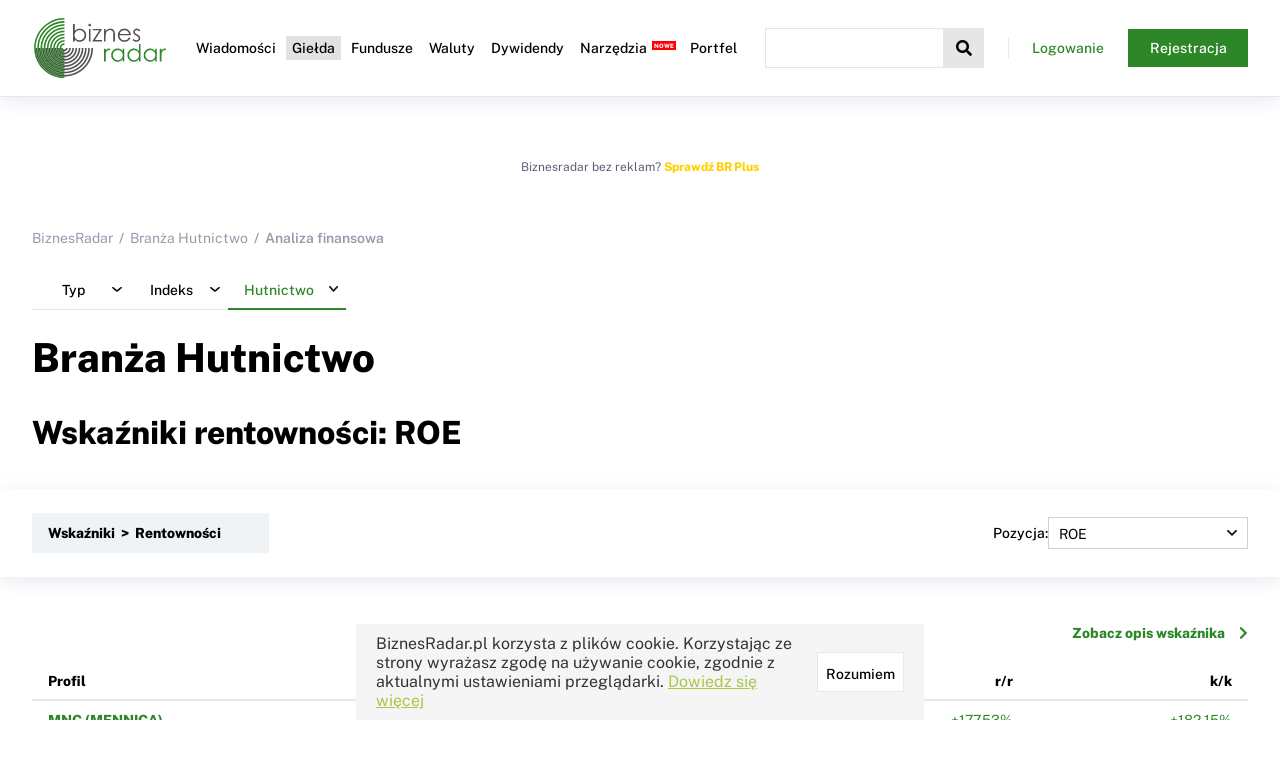

--- FILE ---
content_type: text/html; charset=UTF-8
request_url: https://www.biznesradar.pl/spolki-wskazniki-rentownosci/branza:hutnictwo
body_size: 18449
content:
<!DOCTYPE html>
<html lang="pl">



<head>
    <meta charset="utf-8">
    <meta name="viewport" content="width=device-width, initial-scale=1.0">
    <title>Branża Hutnictwo - Wskaźniki rentowności: ROE - BiznesRadar.pl</title>
        <meta name="description" content="Wskaźniki rentowności spółek GPW branży Hutnictwo. ROE">        <meta name="keywords" content="branża Hutnictwo,wskaźniki,wskaźniki rentowności,ROE">    
    <link rel="dns-prefetch" href="//adservice.google.com">
    <link rel="dns-prefetch" href="//adservice.google.pl">
    <link rel="dns-prefetch" href="//googleads.g.doubleclick.net">
    <link rel="dns-prefetch" href="//pagead2.googlesyndication.com">
    <link rel="dns-prefetch" href="//tpc.googlesyndication.com">
    <link rel="dns-prefetch" href="//www.googletagservices.com">
    <link rel="dns-prefetch" href="//connect.facebook.net">
    <link rel="dns-prefetch" href="//www.google-analytics.com">

    <link rel="preconnect" href="https://m.biznesradar.pl">

        <link rel="preload" href="/assets/fonts/gfonts/PublicSansNormalL.woff2" as="font" crossorigin="anonymous">
    <link rel="preload" href="/assets/fonts/gfonts/PublicSansNormalLExt.woff2" as="font" crossorigin="anonymous">
    <link rel="preload" href="/assets/fonts/font-awesome/fa-solid-900.woff2" as="font" crossorigin="anonymous">
    <link rel="preload" href="/assets/fonts/font-awesome/fa-brands-400.woff2" as="font" crossorigin="anonymous">
    <link rel="preload" href="/assets/fonts/font-awesome/fa-regular-400.woff2" as="font" crossorigin="anonymous">

    <link rel="icon" href="/assets/appicons/favicon.ico">
    <link rel="apple-touch-icon" sizes="57x57" href="/assets/appicons/apple-icon-57x57.png">
    <link rel="apple-touch-icon" sizes="60x60" href="/assets/appicons/apple-icon-60x60.png">
    <link rel="apple-touch-icon" sizes="72x72" href="/assets/appicons/apple-icon-72x72.png">
    <link rel="apple-touch-icon" sizes="76x76" href="/assets/appicons/apple-icon-76x76.png">
    <link rel="apple-touch-icon" sizes="114x114" href="/assets/appicons/apple-icon-114x114.png">
    <link rel="apple-touch-icon" sizes="120x120" href="/assets/appicons/apple-icon-120x120.png">
    <link rel="apple-touch-icon" sizes="144x144" href="/assets/appicons/apple-icon-144x144.png">
    <link rel="apple-touch-icon" sizes="152x152" href="/assets/appicons/apple-icon-152x152.png">
    <link rel="apple-touch-icon" sizes="180x180" href="/assets/appicons/apple-icon-180x180.png">
    <link rel="icon" type="image/png" sizes="192x192" href="/assets/appicons/android-icon-192x192.png">
    <link rel="icon" type="image/png" sizes="32x32" href="/assets/appicons/favicon-32x32.png">
    <link rel="icon" type="image/png" sizes="96x96" href="/assets/appicons/favicon-96x96.png">
    <link rel="icon" type="image/png" sizes="16x16" href="/assets/appicons/favicon-16x16.png">
    <link rel="manifest" href="/assets/appicons/manifest.json">
    <meta name="msapplication-TileColor" content="#ffffff">
    <meta name="msapplication-TileImage" content="/assets/appicons/ms-icon-144x144.png">
    <meta name="theme-color" content="#ffffff">
    
    <meta property="og:image"
        content="https://www.biznesradar.pl/assets/gfx/socials_default_img.png">
    <meta property="twitter:image"
        content="https://www.biznesradar.pl/assets/gfx/socials_default_img.png">
        <meta property="og:title" content="Branża Hutnictwo - Wskaźniki rentowności: ROE">
        <meta property="twitter:title" content="Branża Hutnictwo - Wskaźniki rentowności: ROE">
    
    
            <link rel="stylesheet" href="/assets/css/style.css?v=20251219-4" media="print" onload="this.media='all'">
            <style>
            body{font-family:'Public Sans', sans-serif;font-size:14px;color:#000;margin:0}::-moz-placeholder{color:#969BAA}::placeholder{color:#969BAA}a,a:visited,a:active{color:#000;text-decoration:none}.link,.link:visited,.link:active{color:#2D8728}.link--underline{text-decoration:underline}h1{font-weight:800;font-size:40px;line-height:48px;margin-top:0}@media (max-width: 1024px){h1{font-size:24px;line-height:32px}}h2{font-weight:800;font-size:32px;line-height:48px;margin:0 0 32px 0}@media (max-width: 1024px){h2{font-size:20px;line-height:32px;margin:0 0 16px 0}}h3{font-weight:800;font-size:28px;line-height:40px;margin-top:0}@media (max-width: 1024px){h3{font-size:18px;line-height:28px}}h4{font-weight:800;font-size:24px;line-height:36px;margin-top:0}@media (max-width: 1024px){h4{font-size:16px;line-height:24px}}h5{font-weight:800;font-size:18px;line-height:28px;margin-top:0}@media (max-width: 1024px){h5{font-size:14px;line-height:24px}}.title--big{font-weight:600;font-size:28px;line-height:40px;margin-top:0}@media (max-width: 1024px){.title--big{font-size:18px;line-height:28px}}.title--medium{font-weight:600;font-size:20px;line-height:30px;margin-top:0}@media (max-width: 1024px){.title--medium{font-size:16px;line-height:28px}}.title--small{font-weight:600;font-size:16px;line-height:24px;margin-top:0}@media (max-width: 1024px){.title--small{font-size:14px;line-height:24px}}select{font-family:'Public Sans', sans-serif;color:#000}button{color:#000}.color--black{color:#000}.color--grey{color:#969BAA}.color--greydark{color:#969BAA}.color--silver{color:#E2E8ED}.color--light{color:#F0F3F6}.color--white{color:#fff}.color--dark-blue{color:#17223E}.color--green{color:#2D8728}.color--light-green{color:rgba(45,135,40,0.1)}.color--red{color:#E0223E}.color--brplus{color:#FFD100}.background--black{background-color:#000}.background--grey{background-color:#969BAA}.background--greydark{background-color:#575C6F}.background--silver{background-color:#E2E8ED}.background--light{background-color:#F0F3F6}.background--white{background-color:#fff}.background--dark-blue{background-color:#17223E}.background--green{background-color:#2D8728}.background--light-green{background-color:rgba(45,135,40,0.1)}.background--red{background-color:#E0223E}.background--brplus{background-color:#FFD100}.background--notice{background-color:#EAF3E9}.background--hover{background-color:#FFFAE5}.hide{display:none}.show-desktop{display:block !important}.show-desktop--cell{display:table-cell !important}@media (max-width: 1024px){.show-desktop{display:none !important}}.show-mobile{display:none !important}@media (max-width: 1024px){.show-mobile{display:block !important}.show-mobile--cell{display:table-cell !important}}.overflow-scroll{overflow-x:auto;position:relative;max-width:100%}.overflow-scroll::after{transition:opacity 0.5s ease;opacity:0;content:" ";position:absolute;top:0;right:0;width:50px;height:100%;background:linear-gradient(90deg, rgba(255,255,255,0) 0%, rgba(149,149,149,0.3) 100%)}@media (min-width: 1025px){.overflow-scroll::after{display:none}}.overflow-scroll--show::after{opacity:1}.overflow-scroll--hide::after{display:none}.value--bold{font-weight:bold}.value--up{color:#2D8728}.value--down{color:#E0223E}.value--light{color:#969BAA}.value--int{white-space:nowrap}.value--date{white-space:nowrap}.value--float{white-space:nowrap}a.more{color:#2D8728;font-weight:bold;font-size:14px;display:block;margin-top:16px}a.more i{margin-left:14px}.more-c{text-align:right}@media (max-width: 639px){.more-c .button{width:100%}}.toast.toast--mod-cookie-desc{background-color:#F5F5F5;color:#333}@media (max-width: 1024px){.toast.toast--mod-cookie-desc{font-size:12px}}.push-blink{background:#FEFFD7 !important}.push-blink--up{background:#DAF2DE !important}.push-blink--down{background:#FFEDED !important}.brp-logo{background-image:url(/assets/gfx/brp.svg);background-repeat:no-repeat;background-size:cover;width:40px;height:40px;display:inline-block}.brp-logo--black{background-image:url(/assets/gfx/brp-b.svg)}.notice{padding:50px 20px;font-weight:bold;text-align:center;font-size:18px;background-color:#EAF3E9;border:1px solid #E0E0E0}.notice--mini{padding:20px;font-size:14px}.notice a,.notice a:visited,.notice a:active{color:#2D8728}dl{padding:20px 20px;background-color:#EAF3E9;border:1px solid #E0E0E0}dl dt{font-size:16px;font-weight:bold;margin:0 0 12px}dl dd{margin-left:0}dl dd img{max-width:100%}dl footer{margin-top:12px;color:#969BAA}blockquote{margin:12px 0;font-style:italic}.info-box{padding:20px;font-size:14px;background-color:#F0F3F6;border:1px solid #E0E0E0;display:flex;gap:12px}.info-box a,.info-box a:visited,.info-box a:active{color:#2D8728}.info-box .fa,.info-box .fas{color:#0080ff;font-size:18px}.indices-overview .maccordion.maccordion-quotes li .maccordion__label-content--default>div.quote{width:70px}.new:after,.premium:after,.beta:after{content:"NOWE";font-size:6px;font-weight:bold;color:#FFF;background-color:red;margin-left:3px;padding:1px 2px;position:relative;top:-5px;left:2px}.premium:after{content:"PREMIUM";background-color:#2D8728}.beta:after{content:"BETA"}h5.new:after{top:-15px;left:8px}#imgpopup{position:fixed;top:0;left:0;width:100%;height:100%;display:flex;align-items:center;justify-content:center;background-color:rgba(255,255,255,0.8);z-index:100000}#imgpopup i{position:absolute;right:32px;top:32px;font-size:48px}#imgpopup img{max-width:100%;max-height:100%}.social-icon{display:inline-block;width:40px;height:40px;border-radius:50%;background:#000;font-size:24px;display:flex;align-items:center;justify-content:center}.social-icon i{color:#FFF}.social-icon--twitter{background:#00ABF1}.social-icon--facebook{background:#39579A}.social-icon--linkedin{background:#0075AA}.breadcrumb ul{display:flex;list-style:none;padding:0;margin:0 0 24px}.breadcrumb ul li{color:#969BAA;font-weight:600}.breadcrumb ul li a{color:#969BAA;font-weight:normal}.breadcrumb li::before{content:"/";margin:0 6px}.breadcrumb li:first-child::before{content:"";margin:0}@media (max-width: 1024px){.breadcrumb{display:none}}.content-navi{padding-bottom:24px}.paid-content{background-image:url(/assets/gfx/paidcontent.png);background-repeat:no-repeat;background-size:cover;width:90px;height:18px;display:inline-block;position:relative;top:4px;opacity:0.7;margin:0 2px;cursor:pointer}.paid-content--short{width:45px}.paid-content--long{width:135px}.disclaimer{color:#969BAA;font-size:12px;margin:12px 0}.show-premium--inline,.show-hasnt-premium--inline{display:inline-block}.show-premium-1,.show-premium-2,.show-premium-3{display:none}.prem-1 .show-premium-1{display:block}.prem-1 .show-premium-1--inline{display:inline-block}.prem-2 .show-premium-2{display:block}.prem-2 .show-premium-2--inline{display:inline-block}.prem-3 .show-premium-3{display:block}.prem-3 .show-premium-3--inline{display:inline-block}.show-hasnt-premium-1,.show-hasnt-premium-2,.show-hasnt-premium-3{display:block}.show-hasnt-premium-1--inline,.show-hasnt-premium-2--inline,.show-hasnt-premium-3--inline{display:inline-block}.prem-1 .show-hasnt-premium-1{display:none}.prem-2 .show-hasnt-premium-2{display:none}.prem-3 .show-hasnt-premium-3{display:none}.premium-value{pointer-events:none;cursor:pointer}.premium-value>*{display:none}.premium-value::after{content:"";background-image:url(/assets/gfx/paidcontent.png);background-repeat:no-repeat;background-size:cover;display:inline-block;width:45px;height:18px;cursor:pointer;pointer-events:auto}.prem-1 .premium-value--1>*{display:inline-block}.prem-1 .premium-value--1::after{display:none}.prem-2 .premium-value--2>*{display:inline-block}.prem-2 .premium-value--2::after{display:none}.prem-3 .premium-value--3>*{display:inline-block}.prem-3 .premium-value--3::after{display:none}nav.full-width{position:relative;margin-bottom:48px}nav.full-width .full-width__content{padding:24px 0}nav.full-width .full-width__content::before{position:absolute;display:block;content:" ";width:100vw;height:100%;top:0;right:calc(0px - (100vw - 1290px)/2);z-index:-1;overflow-x:hidden;box-shadow:0 5px 20px 0 rgba(182,189,204,0.3)}@media (max-width: 1360px){nav.full-width .full-width__content::before{right:-32px}}@media (max-width: 1180px){nav.full-width .full-width__content::before{right:-16px}}@media (max-width: 639px){nav.full-width .full-width__content::before{display:none}}@media (max-width: 639px){nav.full-width{margin-bottom:16px}}.options{margin:24px 0;display:flex;gap:16px}.options--right{justify-content:flex-end}.indicator-icon{display:inline-block;width:16px;height:16px;border-radius:16px;background-color:#949494}.indicator-icon--buy-big{background-color:#007F46}.indicator-icon--sell-big{background-color:#FA1100}.indicator-icon--buy{background-color:#23C334}.indicator-icon--sell{background-color:#FF8412}.trendmarker-icon{display:inline-block;width:30px;height:16px}.trendmarker-icon---2{background-color:#FF0000}.trendmarker-icon---1{background-color:#FF7F7F}.trendmarker-icon--0{background-color:#FFF7D6}.trendmarker-icon--1{background-color:#7FD888}.trendmarker-icon--2{background-color:#007F0E}

.layout--standard{max-width:1275px;margin:0 auto;padding:56px 32px 48px}@media (max-width: 1180px){.layout--standard{padding:34px 16px 24px}}.layout-grid--2cols{max-width:1275px;margin:0 auto 56px;display:grid;grid-template-columns:1fr 300px;grid-gap:20px}.layout-grid--2cols .overflow-scroll{max-width:calc(100vw - 400px)}@media (max-width: 1024px){.layout-grid--2cols{display:block;margin:0 auto 24px}.layout-grid--2cols .overflow-scroll{max-width:100%}}

.content__wrapper{margin-top:96px}@media (max-width: 1180px){.content__wrapper{margin-top:72px}}header.header{position:fixed;top:0;left:0;width:100%;z-index:50000;background:#fff;border-bottom:1px solid #E2E8ED;box-shadow:0 5px 20px 0 rgba(182,189,204,0.3)}@media (min-width: 1181px){header.header.header--sticky .header__logo img{height:40px}}header.header .header__inner{max-width:1275px;margin:0 auto;display:flex;align-items:center;padding:16px 32px}header.header .header__menu-btn{display:none}header.header .header__logo{margin:0}header.header .header__logo img{display:block;height:64px;transition:height .5s ease}header.header .header__nav{z-index:2}header.header .header__nav .header__nav-close-btn{display:none}header.header .header__nav .header__nav-inner>ul{margin:0;list-style:none;display:flex;padding-left:20px;padding-right:20px}header.header .header__nav .header__nav-inner>ul>li{margin:0 2px}header.header .header__nav .header__nav-inner>ul>li>a,header.header .header__nav .header__nav-inner>ul>li>span{font-weight:500;font-size:14px;text-decoration:none;color:#000;display:inline-block;padding:4px 6px}@media (min-width: 1181px){header.header .header__nav .header__nav-inner>ul>li:hover>a,header.header .header__nav .header__nav-inner>ul>li:hover>span{background:#2D8728;color:#fff}}header.header .header__nav .header__nav-inner>ul>li.active>a,header.header .header__nav .header__nav-inner>ul>li.active>span{color:#000;background:#E2E2E2}header.header .header__nav .header__nav-inner>ul>li .nav__expand{min-width:200px;display:none;background:#fff;padding:8px 5px 5px 5px;box-shadow:5px 5px 5px 0px rgba(0,0,0,0.22)}header.header .header__nav .header__nav-inner>ul>li .nav__expand .nav__group{margin-bottom:16px}header.header .header__nav .header__nav-inner>ul>li .nav__expand .nav__label{font-weight:500;font-size:14px;border:1px solid #E2E8ED;display:block;padding:2px 8px;margin-bottom:8px}header.header .header__nav .header__nav-inner>ul>li .nav__expand ul{margin:0 0 10px 0;padding:0 10px}header.header .header__nav .header__nav-inner>ul>li .nav__expand ul li{margin:6px 0}header.header .header__nav .header__nav-inner>ul>li .nav__expand ul li a{text-decoration:none;color:#000;font-size:13px}@media (min-width: 1181px){header.header .header__nav .header__nav-inner>ul>li .nav__expand ul li a:hover{color:#2D8728;font-weight:bold}}@media (min-width: 1181px){header.header .header__nav .header__nav-inner>ul>li:hover .nav__expand{display:block;position:absolute}}header.header .header__nav .header__nav-inner>ul>li ul{margin:0;list-style:none}header.header .header__search{flex-grow:1;display:flex;position:relative;z-index:1}header.header .header__search .header__search-close-btn{display:none}header.header .header__search button{display:flex;justify-content:space-around;align-items:center;width:40px;min-width:40px;height:40px;background-color:#F0F3F6;border:none;font-size:16px;cursor:pointer}header.header .header__search input{opacity:0;width:100%;padding:0;overflow:hidden;outline:none}header.header .header__search.header__search--active .header__search-btn{background-color:#E6E6E6}header.header .header__search.header__search--active input{-webkit-appearance:textfield;margin-top:0;opacity:1;padding:10px;border-color:#E6E6E6;transition:width .5s ease}header.header .header__search.header__search--active .ac_results{display:block !important}header.header .header__search .ac_results{display:none !important;top:40px}header.header .header__profile{margin-left:24px;max-width:240px;z-index:2;display:flex}header.header .header__profile--logged{justify-content:space-between;align-items:center}header.header .header__profile--logged label{flex-grow:1;text-align:right;white-space:nowrap;overflow:hidden;text-overflow:ellipsis;background-image:url("[data-uri]");background-repeat:no-repeat;background-position:left 0 top 50%;padding-left:24px}header.header .header__profile--logged button{display:flex;justify-content:space-around;align-items:center;border:none;background:none;font-size:22px;cursor:pointer;margin-left:20px;max-width:32px}header.header .header__profile--notlogged .button{padding:12px 12px;width:120px}header.header .header__profile--notlogged .button:nth-child(1){background-image:url("[data-uri]");background-repeat:no-repeat;background-position:left 0 top 50%}@media (max-width: 1180px){header.header .header__inner{padding:16px;justify-content:space-between}header.header .header__menu-btn{display:flex;justify-content:space-around;align-items:center;width:40px;height:40px;background-color:#F0F3F6;border:none;font-size:16px;cursor:pointer;outline:none}header.header .header__nav{display:block;position:fixed;left:0;top:0;width:100%;height:100%;opacity:0;transition:opacity .5s ease;background:rgba(0,0,0,0.2);pointer-events:none}header.header .header__nav .header__nav-inner{transition:transform .5s ease;z-index:100;position:absolute;background:#fff;transform:translateX(-300px);left:0;top:0;width:75%;max-width:320px;height:100%;padding-top:120px;box-sizing:border-box}header.header .header__nav .header__nav-inner .header__nav-close-btn{display:block;border:none;background:none;font-size:22px;position:absolute;top:15px;right:10px;outline:none}header.header .header__nav .header__nav-inner>ul{display:block;overflow:auto;height:100%;padding:0}header.header .header__nav .header__nav-inner>ul>li{line-height:40px;margin:0}header.header .header__nav .header__nav-inner>ul>li>a,header.header .header__nav .header__nav-inner>ul>li>span:first-child{padding:0 24px 0 16px;font-size:18px;display:flex;justify-content:space-between;align-items:center}header.header .header__nav .header__nav-inner>ul>li>a::after,header.header .header__nav .header__nav-inner>ul>li>span:first-child::after{font-family:"Font Awesome 5 Free";font-weight:900;content:"\f105";transition:all 0.2s}header.header .header__nav .header__nav-inner>ul>li.expanded>a,header.header .header__nav .header__nav-inner>ul>li.expanded>span{background:linear-gradient(90deg, #349934 0%, #f2f2f2 100%);color:#fff}header.header .header__nav .header__nav-inner>ul>li.expanded>a::after,header.header .header__nav .header__nav-inner>ul>li.expanded>span::after{color:#2D8728;transform:rotate(90deg)}header.header .header__nav .header__nav-inner>ul>li.expanded>.nav__expand{display:block;box-shadow:none;padding:10px}header.header .header__nav .header__nav-inner>ul>li.expanded>.nav__expand ul li a{font-size:15px}header.header .header__nav .header__nav-inner>ul>li.expanded>.nav__expand .nav__group{margin-bottom:0}header.header .header__nav .header__nav-inner>ul>li.expanded>.nav__expand .nav__group .nav__label{font-size:18px;padding:0 15px;display:flex;justify-content:space-between;align-items:center}header.header .header__nav .header__nav-inner>ul>li.expanded>.nav__expand .nav__group .nav__label::after{font-family:"Font Awesome 5 Free";font-weight:900;content:"\f105";transition:all 0.2s}header.header .header__nav .header__nav-inner>ul>li.expanded>.nav__expand .nav__group ul{display:none}header.header .header__nav .header__nav-inner>ul>li.expanded>.nav__expand .nav__group.expanded .nav__label{color:#2D8728}header.header .header__nav .header__nav-inner>ul>li.expanded>.nav__expand .nav__group.expanded .nav__label::after{color:#2D8728;transform:rotate(90deg)}header.header .header__nav .header__nav-inner>ul>li.expanded>.nav__expand .nav__group.expanded ul{display:block}header.header .header__nav .header__nav-inner>ul>li.expanded>.nav__expand .nav__group.expanded ul li{padding-left:8px}header.header .header__nav .header__nav-inner>ul>li.no-expand>a::after,header.header .header__nav .header__nav-inner>ul>li.no-expand>span::after{display:none}header.header .header__nav .header__nav-inner>ul>li:last-child{margin-bottom:20px}header.header .header__profile{display:none}header.header .header__logo img{height:40px}header.header .header__search{flex-grow:0}header.header .header__search input{width:1px}header.header--search-mode{position:fixed;width:100%;height:100%;padding-top:40px}header.header--search-mode .header__inner{display:block}header.header--search-mode .header__menu-btn,header.header--search-mode .header__logo{display:none}header.header--search-mode .header__search{width:100%}header.header--search-mode .header__search .header__search-close-btn{font-size:22px;display:block;position:fixed;top:10px;right:10px;background:none}header.header--search-mode .header__search--active input{width:100%}header.header--menu-mode .header__nav{opacity:1;pointer-events:auto}header.header--menu-mode .header__nav .header__nav-inner{transform:translateX(0)}@-webkit-keyframes fadeIn{0%{opacity:0}100%{opacity:1}}@keyframes fadeIn{0%{opacity:0}100%{opacity:1}}header.header--menu-mode .header__profile{display:flex;position:fixed;margin:0;left:0;top:60px;max-width:320px;width:75%;padding:0 16px;box-sizing:border-box;-webkit-animation:fadeIn 1s ease-in;animation:fadeIn 1s ease-in;border-bottom:1px solid #E2E8ED;padding-bottom:16px}header.header--menu-mode .header__profile--logged label{background:none;text-align:left;padding-left:0}header.header--menu-mode .header__profile--notlogged{justify-content:space-between}header.header--menu-mode .header__profile--notlogged .button:nth-child(1){background:none}.search-mode .ac_results{max-height:calc(100vh - 140px)}.search-mode .ac_results ul{max-height:calc(100vh - 140px) !important}.menu-mode{overflow:hidden;max-width:100%}}
        </style>
    
    <script src="/user-data/"></script>
    <script>
        var serviceRootDomain = 'biznesradar.pl';
        "use strict";function _typeof(t){return(_typeof="function"==typeof Symbol&&"symbol"==typeof Symbol.iterator?function(t){return typeof t}:function(t){return t&&"function"==typeof Symbol&&t.constructor===Symbol&&t!==Symbol.prototype?"symbol":typeof t})(t)}var runtime=function(t){var e=Object.prototype,r=e.hasOwnProperty,n=Object.defineProperty||function(t,e,r){t[e]=r.value},o="function"==typeof Symbol?Symbol:{},i=o.iterator||"@@iterator",a=o.asyncIterator||"@@asyncIterator",c=o.toStringTag||"@@toStringTag";function u(t,e,r){return Object.defineProperty(t,e,{value:r,enumerable:!0,configurable:!0,writable:!0}),t[e]}try{u({},"")}catch(t){u=function(t,e,r){return t[e]=r}}function f(t,e,r,o){var i=e&&e.prototype instanceof s?e:s,a=Object.create(i.prototype),c=new j(o||[]);return n(a,"_invoke",{value:L(t,r,c)}),a}function l(t,e,r){try{return{type:"normal",arg:t.call(e,r)}}catch(t){return{type:"throw",arg:t}}}t.wrap=f;var h={};function s(){}function p(){}function y(){}var d={};u(d,i,(function(){return this}));var v=Object.getPrototypeOf,g=v&&v(v(O([])));g&&g!==e&&r.call(g,i)&&(d=g);var m=y.prototype=s.prototype=Object.create(d);function w(t){["next","throw","return"].forEach((function(e){u(t,e,(function(t){return this._invoke(e,t)}))}))}function b(t,e){var o;n(this,"_invoke",{value:function(n,i){function a(){return new e((function(o,a){!function n(o,i,a,c){var u=l(t[o],t,i);if("throw"!==u.type){var f=u.arg,h=f.value;return h&&"object"===_typeof(h)&&r.call(h,"__await")?e.resolve(h.__await).then((function(t){n("next",t,a,c)}),(function(t){n("throw",t,a,c)})):e.resolve(h).then((function(t){f.value=t,a(f)}),(function(t){return n("throw",t,a,c)}))}c(u.arg)}(n,i,o,a)}))}return o=o?o.then(a,a):a()}})}function L(t,e,r){var n="suspendedStart";return function(o,i){if("executing"===n)throw new Error("Generator is already running");if("completed"===n){if("throw"===o)throw i;return{value:void 0,done:!0}}for(r.method=o,r.arg=i;;){var a=r.delegate;if(a){var c=x(a,r);if(c){if(c===h)continue;return c}}if("next"===r.method)r.sent=r._sent=r.arg;else if("throw"===r.method){if("suspendedStart"===n)throw n="completed",r.arg;r.dispatchException(r.arg)}else"return"===r.method&&r.abrupt("return",r.arg);n="executing";var u=l(t,e,r);if("normal"===u.type){if(n=r.done?"completed":"suspendedYield",u.arg===h)continue;return{value:u.arg,done:r.done}}"throw"===u.type&&(n="completed",r.method="throw",r.arg=u.arg)}}}function x(t,e){var r=e.method,n=t.iterator[r];if(void 0===n)return e.delegate=null,"throw"===r&&t.iterator.return&&(e.method="return",e.arg=void 0,x(t,e),"throw"===e.method)?h:("return"!==r&&(e.method="throw",e.arg=new TypeError("The iterator does not provide a '"+r+"' method")),h);var o=l(n,t.iterator,e.arg);if("throw"===o.type)return e.method="throw",e.arg=o.arg,e.delegate=null,h;var i=o.arg;return i?i.done?(e[t.resultName]=i.value,e.next=t.nextLoc,"return"!==e.method&&(e.method="next",e.arg=void 0),e.delegate=null,h):i:(e.method="throw",e.arg=new TypeError("iterator result is not an object"),e.delegate=null,h)}function E(t){var e={tryLoc:t[0]};1 in t&&(e.catchLoc=t[1]),2 in t&&(e.finallyLoc=t[2],e.afterLoc=t[3]),this.tryEntries.push(e)}function _(t){var e=t.completion||{};e.type="normal",delete e.arg,t.completion=e}function j(t){this.tryEntries=[{tryLoc:"root"}],t.forEach(E,this),this.reset(!0)}function O(t){if(null!=t){var e=t[i];if(e)return e.call(t);if("function"==typeof t.next)return t;if(!isNaN(t.length)){var n=-1,o=function e(){for(;++n<t.length;)if(r.call(t,n))return e.value=t[n],e.done=!1,e;return e.value=void 0,e.done=!0,e};return o.next=o}}throw new TypeError(_typeof(t)+" is not iterable")}return p.prototype=y,n(m,"constructor",{value:y,configurable:!0}),n(y,"constructor",{value:p,configurable:!0}),p.displayName=u(y,c,"GeneratorFunction"),t.isGeneratorFunction=function(t){var e="function"==typeof t&&t.constructor;return!!e&&(e===p||"GeneratorFunction"===(e.displayName||e.name))},t.mark=function(t){return Object.setPrototypeOf?Object.setPrototypeOf(t,y):(t.__proto__=y,u(t,c,"GeneratorFunction")),t.prototype=Object.create(m),t},t.awrap=function(t){return{__await:t}},w(b.prototype),u(b.prototype,a,(function(){return this})),t.AsyncIterator=b,t.async=function(e,r,n,o,i){void 0===i&&(i=Promise);var a=new b(f(e,r,n,o),i);return t.isGeneratorFunction(r)?a:a.next().then((function(t){return t.done?t.value:a.next()}))},w(m),u(m,c,"Generator"),u(m,i,(function(){return this})),u(m,"toString",(function(){return"[object Generator]"})),t.keys=function(t){var e=Object(t),r=[];for(var n in e)r.push(n);return r.reverse(),function t(){for(;r.length;){var n=r.pop();if(n in e)return t.value=n,t.done=!1,t}return t.done=!0,t}},t.values=O,j.prototype={constructor:j,reset:function(t){if(this.prev=0,this.next=0,this.sent=this._sent=void 0,this.done=!1,this.delegate=null,this.method="next",this.arg=void 0,this.tryEntries.forEach(_),!t)for(var e in this)"t"===e.charAt(0)&&r.call(this,e)&&!isNaN(+e.slice(1))&&(this[e]=void 0)},stop:function(){this.done=!0;var t=this.tryEntries[0].completion;if("throw"===t.type)throw t.arg;return this.rval},dispatchException:function(t){if(this.done)throw t;var e=this;function n(r,n){return a.type="throw",a.arg=t,e.next=r,n&&(e.method="next",e.arg=void 0),!!n}for(var o=this.tryEntries.length-1;o>=0;--o){var i=this.tryEntries[o],a=i.completion;if("root"===i.tryLoc)return n("end");if(i.tryLoc<=this.prev){var c=r.call(i,"catchLoc"),u=r.call(i,"finallyLoc");if(c&&u){if(this.prev<i.catchLoc)return n(i.catchLoc,!0);if(this.prev<i.finallyLoc)return n(i.finallyLoc)}else if(c){if(this.prev<i.catchLoc)return n(i.catchLoc,!0)}else{if(!u)throw new Error("try statement without catch or finally");if(this.prev<i.finallyLoc)return n(i.finallyLoc)}}}},abrupt:function(t,e){for(var n=this.tryEntries.length-1;n>=0;--n){var o=this.tryEntries[n];if(o.tryLoc<=this.prev&&r.call(o,"finallyLoc")&&this.prev<o.finallyLoc){var i=o;break}}i&&("break"===t||"continue"===t)&&i.tryLoc<=e&&e<=i.finallyLoc&&(i=null);var a=i?i.completion:{};return a.type=t,a.arg=e,i?(this.method="next",this.next=i.finallyLoc,h):this.complete(a)},complete:function(t,e){if("throw"===t.type)throw t.arg;return"break"===t.type||"continue"===t.type?this.next=t.arg:"return"===t.type?(this.rval=this.arg=t.arg,this.method="return",this.next="end"):"normal"===t.type&&e&&(this.next=e),h},finish:function(t){for(var e=this.tryEntries.length-1;e>=0;--e){var r=this.tryEntries[e];if(r.finallyLoc===t)return this.complete(r.completion,r.afterLoc),_(r),h}},catch:function(t){for(var e=this.tryEntries.length-1;e>=0;--e){var r=this.tryEntries[e];if(r.tryLoc===t){var n=r.completion;if("throw"===n.type){var o=n.arg;_(r)}return o}}throw new Error("illegal catch attempt")},delegateYield:function(t,e,r){return this.delegate={iterator:O(t),resultName:e,nextLoc:r},"next"===this.method&&(this.arg=void 0),h}},t}("object"===("undefined"==typeof module?"undefined":_typeof(module))?module.exports:{});try{regeneratorRuntime=runtime}catch(t){"object"===("undefined"==typeof globalThis?"undefined":_typeof(globalThis))?globalThis.regeneratorRuntime=runtime:Function("r","regeneratorRuntime = r")(runtime)}
"use strict";function _createForOfIteratorHelper(t,r){var e="undefined"!=typeof Symbol&&t[Symbol.iterator]||t["@@iterator"];if(!e){if(Array.isArray(t)||(e=_unsupportedIterableToArray(t))||r&&t&&"number"==typeof t.length){e&&(t=e);var n=0,o=function(){};return{s:o,n:function(){return n>=t.length?{done:!0}:{done:!1,value:t[n++]}},e:function(t){throw t},f:o}}throw new TypeError("Invalid attempt to iterate non-iterable instance.\nIn order to be iterable, non-array objects must have a [Symbol.iterator]() method.")}var c,a=!0,u=!1;return{s:function(){e=e.call(t)},n:function(){var t=e.next();return a=t.done,t},e:function(t){u=!0,c=t},f:function(){try{a||null==e.return||e.return()}finally{if(u)throw c}}}}function _unsupportedIterableToArray(t,r){if(t){if("string"==typeof t)return _arrayLikeToArray(t,r);var e=Object.prototype.toString.call(t).slice(8,-1);return"Object"===e&&t.constructor&&(e=t.constructor.name),"Map"===e||"Set"===e?Array.from(t):"Arguments"===e||/^(?:Ui|I)nt(?:8|16|32)(?:Clamped)?Array$/.test(e)?_arrayLikeToArray(t,r):void 0}}function _arrayLikeToArray(t,r){(null==r||r>t.length)&&(r=t.length);for(var e=0,n=new Array(r);e<r;e++)n[e]=t[e];return n}var initFunctions={checkProductAccess:function(t){var r=Array.isArray(t)?t:[t];if(account.products){var e,n=_createForOfIteratorHelper(r);try{for(n.s();!(e=n.n()).done;){var o=e.value;for(var c in account.products)if(account.products[c].product.OID==o&&account.products[c].access)for(var a in account.products[c].access)if(account.products[c].access[a].Active)return!0}}catch(t){n.e(t)}finally{n.f()}}return!1},bodyWrapperOpen:function(){var t=[];"undefined"!=typeof account&&(account.oid&&t.push("logged"),this.checkProductAccess(1)&&t.push("prem-1"),this.checkProductAccess(2)&&(t.push("prem-2"),t.push("adf")),this.checkProductAccess(3)&&(t.push("prem-3"),t.push("adf")),account.wallets&&account.wallets.length>1&&t.push("hw")),document.write('<div id="main-props" class="'+t.join(" ")+'">')},bodyWrapperClose:function(){document.write("</div>")}};initFunctions.checkProductAccess([2,3])&&(window.DAD=!0),document.addEventListener("DOMContentLoaded",(function(t){initFunctions.checkProductAccess([1,2,3])||fetch(new Request("https://pagead2.googlesyndication.com/pagead/js/adsbygoogle.js",{method:"HEAD",mode:"no-cors"})).catch((function(t){document.getElementById("main-props").classList.add("adb")}))}));    </script>

    <script>
	if(!window.DAD){
		var gdfp_async = true;
			var _dfp_sd = "";
		_dfp_sd += "googletag.defineSlot('/60562554/New_BiznesRadar.pl_300x250', [[970,250],[750,300],[750,200],[750,100],[728,90],[468,60],[300,250],[320,50],[320,100]], 'div-gpt-ad-3814966265-0').defineSizeMapping(googletag.sizeMapping().addSize([1024,0], [[970,250],[750,300],[750,200],[750,100],[728,90],[468,60]]).addSize([768,0], [[750,300],[750,200],[750,100],[728,90],[468,60]]).addSize([320,0], [[300,250],[320,50],[320,100]]).addSize([0,0], [[300,250],[320,50],[320,100]]).build()).setTargeting('br_channel', 'PROFILE').setTargeting('br_source', 'BDM').addService(googletag.pubads());\r\n";
		_dfp_sd += "googletag.defineSlot('/60562554/BR_glowna_billboard2', [[970,250],[750,300],[750,200],[750,100],[728,90],[468,60],[300,250],[320,50],[320,100]], 'div-gpt-ad-1952944380-1').defineSizeMapping(googletag.sizeMapping().addSize([1024,0], [[970,250],[750,300],[750,200],[750,100],[728,90],[468,60]]).addSize([768,0], [[750,300],[750,200],[750,100],[728,90],[468,60]]).addSize([320,0], [[300,250],[320,50],[320,100]]).addSize([0,0], [[300,250],[320,50],[320,100]]).build()).setTargeting('br_channel', 'PROFILE').setTargeting('br_source', 'BDM').addService(googletag.pubads());\r\n";
		if(gdfp_async){
			var _dfp_h = ""
				+"<sc" + "ript>\r\n"
				+"var googletag = googletag || {};\r\n"
				+"googletag.cmd = googletag.cmd || [];\r\n"
				+"(function() {\r\n"
				+"var gads = document.createElement('script');\r\n"
				+"gads.async = true;\r\n"
				+"gads.type = 'text/javascript';\r\n"
				+"var useSSL = 'https:' == document.location.protocol;\r\n"
				+"gads.src = (useSSL ? 'https:' : 'http:') +\r\n"
				+"'//www.googletagservices.com/tag/js/gpt.js';\r\n"
				+"var node = document.getElementsByTagName('script')[0];\r\n"
				+"node.parentNode.insertBefore(gads, node);\r\n"
				+"})();\r\n"
				+"</scr" + "ipt>\r\n"
				+"<scr" + "ipt type=\"text/javascript\">\r\n"
				+"googletag.cmd.push(function() {\r\n"
				+ _dfp_sd
				+"googletag.pubads().enableSingleRequest();\r\n"
				+"googletag.pubads().collapseEmptyDivs();\r\n"
				+"googletag.enableServices();\r\n"
				+"})\r\n"
				+"</scr" + "ipt>";
			document.write(_dfp_h);
		} else {
			var _dfp_h = ""
				+"<scr" + "ipt type=\"text/javascript\">\r\n"
				+"(function() {\r\n"
				+"var useSSL = 'https:' == document.location.protocol;\r\n"
				+"var src = (useSSL ? 'https:' : 'http:') +\r\n"
				+"'//www.googletagservices.com/tag/js/gpt.js';\r\n"
				+"document.write('<scr' + 'ipt src=\"' + src + '\"></scr' + 'ipt>');\r\n"
				+"})();\r\n"
				+"</scr" + "ipt>";
			document.write(_dfp_h);
		}
	}
	else{
		googletag = undefinedgoogletag = {display: function(){},pubads: function(){return {enableSyncRendering: function(){},enableSingleRequest: function(){}}}, enableServices: function(){}}; 
	}
</script>

    
    <script>
        function _gu(){
        if (typeof account != 'undefined' && account.oid) return account.oid;
        var _c = document.cookie.match(RegExp('(?:^|;\\s*)_ga=([^;]*)'));
        if (_c) return "GA_" + _c[1].split('.')[2] || "";
        return "";
        }
        dataLayer = [{
        'dimension1': (typeof account != 'undefined' && account.oid ? 'YES' : 'NO'),
        'dimension3': (typeof _advertising != 'undefined' ? 'NO' : 'YES'),
        'dimension5': 'YES',
                        'UserLogged': (typeof account != 'undefined' && account.oid ? 'Yes' : 'No'),
        'Authentication': (typeof account != 'undefined' && account.oid ? (account.service == 'SE' ? 'standard' :
            'social') : ''),
        'User': '' + _gu(),
        'PageType': 'other',
'PremiumContent': 'No',
'PageSubCategory': 'ND',
'PageCategory': 'Giełda',

        }];
    </script>
    <!-- Google Tag Manager -->
<script>(function(w,d,s,l,i){w[l]=w[l]||[];w[l].push({'gtm.start': new Date().getTime(),event:'gtm.js'});var f=d.getElementsByTagName(s)[0], j=d.createElement(s),dl=l!='dataLayer'?'&l='+l:'';j.async=true;j.src='https://www.googletagmanager.com/gtm.js?id='+i+dl;f.parentNode.insertBefore(j,f);})(window,document,'script','dataLayer','GTM-MJF7SFF');</script>
<!-- End Google Tag Manager -->    <script>
                if(!window.DAD){
        document.write('<scr' +
            'ipt async src="//cmp.optad360.io/items/cca73bed-93b4-4906-a585-809b066e5798.min.js"></scr' + 'ipt>');
        }
    </script>
</head>

<body class="page-spolki-wskazniki-rentownosci"><script>
	if(!gdfp_async){
		var _dfp_h = ""
			+"<scr" + "ipt>\r\n"
			+ _dfp_sd
			+"googletag.pubads().enableSyncRendering();\r\n"
			+"googletag.pubads().enableSingleRequest();\r\n"
			+"googletag.enableServices();\r\n"
			+"</scr" + "ipt>";
		document.write(_dfp_h);
	}
</script>

    <script>
                if(!window.DAD){
        document.write('<scr' +
            'ipt async src="//get.optad360.io/sf/43fa4186-41d3-11e8-a7ed-06048607e8f8/plugin.min.js"></scr' + 'ipt>'
        );
        }
    </script>

    <script>
        initFunctions.bodyWrapperOpen();
    </script>

            <header class="header js-header">

    <div class="header__inner">

        <button class="button--icon-only header__menu-btn js-header__menu-btn" title="Menu"><i class="fas fa-bars"></i></button>

                    <div class="header__logo"><a href="/"><img src="/assets/gfx/logo.svg" alt="BiznesRadar.pl"></a></div>
        
        <nav class="header__nav js-header__nav">
            <div class="header__nav-inner js-header__nav-inner">
                <button class="header__nav-close-btn js-header__nav-close-btn" title="Znajdź instrument"><i class="fas fa-times"></i></button>
                <ul>
                    <li itemtype="http://schema.org/SiteNavigationElement" itemscope="" class="">
                        <a href="/artykuly/">Wiadomości</a>
                        <div class="nav__expand">
                            <ul>
                                <li itemprop="name"><a itemprop="url" href="/komentarze-gieldowe/">Komentarze giełdowe</a></li>
                                <li itemprop="name"><a itemprop="url" href="/news-archive/2,1">Komunikaty ESPI/EBI</a></li>
                                <li itemprop="name"><a itemprop="url" href="/artykuly/">Najważniejsze wiadomości</a></li>
                            </ul>
                        </div>
                    </li>
                    
                    <li itemtype="http://schema.org/SiteNavigationElement" itemscope="" class=" active">
                        <a href="/gielda/akcje_gpw">Giełda</a>
                        <div class="nav__expand">
                            <div class="nav__group js-nav__group">
                                <span class="nav__label"><span>GPW</span></span>
                                <ul>
                                    <li itemprop="name"><a itemprop="url" href="/gielda/akcje_gpw" title="Notowania akcji GPW">Akcje GPW</a></li>
                                    <li itemprop="name"><a itemprop="url" href="/gielda/newconnect" title="Notowania akcji NewConnect">Akcje NewConnect</a></li>
                                    <li itemprop="name"><a itemprop="url" href="/gielda/akcje_globalconnect" title="Notowania akcji GlobalConnect">Akcje GlobalConnect</a></li>
                                    <li itemprop="name"><a itemprop="url" href="/gielda/certyfikaty_inwestycyjne" title="Notowania certyfikatów inwestycyjnych">Certyfikaty inwestycyjne</a></li>
                                    <li itemprop="name"><a itemprop="url" href="/gielda/etf" title="Notowania ETF GPW">ETF</a></li>
                                    <li itemprop="name"><a itemprop="url" href="/gielda/indeksy" title="Notowania indeksów GPW">Indeksy</a></li>
                                    <li itemprop="name"><a itemprop="url" href="/gielda/pochodne_kontrakty" title="Notowania kontraktów terminowych GPW">Kontrakty terminowe</a></li>
                                    <li itemprop="name"><a itemprop="url" href="/gielda/obligacje" title="Notowania obligacji rynku Catalyst GPW">Obligacje</a></li>
                                    <li itemprop="name"><a itemprop="url" href="/gielda/pochodne_opcje" title="Notowania kontraktów opcyjnych GPW">Opcje</a></li>
                                    <li itemprop="name"><a itemprop="url" href="/gielda/strukturyzowane" title="Notowania produktów strukturyzowanych">Strukturyzowane</a></li>
                                    <li itemprop="name"><a itemprop="url" href="/gielda/warranty" title="Notowania warratnów GPW">Warranty</a></li>
                                </ul>
                            </div>
                            <div class="nav__group js-nav__group">
                                <span class="nav__label"><span>Komponenty</span></span>
                                <ul>
                                    <li itemprop="name"><a itemprop="url" href="/gielda/indeks:mWIG40" title="Notowania spółek z indeksu mWIG40">mWIG40</a></li>
                                    <li itemprop="name"><a itemprop="url" href="/gielda/indeks:sWIG80" title="Notowania spółek z indeksu sWIG80">sWIG80</a></li>
                                    <li itemprop="name"><a itemprop="url" href="/gielda/indeks:WIG20" title="Notowania spółek z indeksu WIG20">WIG20</a></li>
                                    <li itemprop="name"><a itemprop="url" href="/gielda/indeks:WIG30" title="Notowania spółek z indeksu WIG30">WIG30</a></li>
                                </ul>
                            </div>
                            <div class="nav__group js-nav__group">
                                <span class="nav__label"><span>Świat</span></span>
                                <ul>
                                    <li itemprop="name"><a itemprop="url" href="/gielda/indeksy_swiatowe" title="Notowania indeksów zagranicznych">Indeksy światowe</a></li>
                                    <li itemprop="name"><a itemprop="url" href="/gielda/towary" title="Notowania kontaktów terminowych na towary i surowce">Towary</a></li>
                                    <li itemprop="name"><a itemprop="url" href="/gielda/akcje_zagraniczne" title="Notowania akcji zagranicznych">Akcje zagraniczne</a></li>
                                </ul>
                            </div>
                        </div>
                    </li>
                    
                    <li itemtype="http://schema.org/SiteNavigationElement" itemscope="" class="">
                        <a href="/fundusze/krajowe-akcji" title="Fundusze inwestycyjne">Fundusze</a>
                        <div class="nav__expand nav__expand--force">
                            <div class="nav__group js-nav__group">
                                <span class="nav__label"><span>TFI</span></span>
                                <ul>
                                    <li itemprop="name"><a itemprop="url" href="/fundusze/krajowe-akcji" title="Fundusze inwestycyjne krajowe Akcji polskich">Akcji polskich</a></li>
                                    <li itemprop="name"><a itemprop="url" href="/fundusze/krajowe-akcji-rynkow-zagranicznych" title="Fundusze inwestycyjne krajowe Akcji rynków zagranicznych">Akcji rynków zagranicznych</a></li>   
                                    <li itemprop="name"><a itemprop="url" href="/fundusze/krajowe-rynku-pienieznego" title="Fundusze inwestycyjne krajowe Gotówkowe i pieniężne">Gotówkowe i pieniężne</a></li>
                                    <li itemprop="name"><a itemprop="url" href="/fundusze/krajowe-inne" title="Fundusze inwestycyjne krajowe Inne">Inne</a></li>
                                                                        <li itemprop="name"><a itemprop="url" href="/fundusze/krajowe-papierow-dluznych" title="Fundusze inwestycyjne krajowe Papierów dłużnych">Papierów dłużnych</a></li>
                                    <li itemprop="name"><a itemprop="url" href="/fundusze/ppk" title="Fundusze inwestycyjne krajowe PPK zdefiniowanej daty">PPK zdefiniowanej daty</a></li>   
                                    <li itemprop="name"><a itemprop="url" href="/fundusze/krajowe-stabilnego-wzrostu" title="Fundusze inwestycyjne krajowe Stabilnego wzrostu">Stabilnego wzrostu</a></li>
                                    <li itemprop="name"><a itemprop="url" href="/fundusze/krajowe-zrownowazone" title="Fundusze inwestycyjne krajowe Zrównoważone">Zrównoważone</a></li>
                                                                    </ul>
                            </div>
                            <div class="nav__group js-nav__group">
                                <span class="nav__label"><span>Zagraniczne</span></span>
                                <ul>
                                    <li itemprop="name"><a itemprop="url" href="/fundusze/zagraniczne-akcji" title="Fundusze inwestycyjne zagraniczne Akcji">Akcji</a></li>
                                    <li itemprop="name"><a itemprop="url" href="/fundusze/zagraniczne-inne" title="Fundusze inwestycyjne zagraniczne Inne">Inne</a></li>
                                    <li itemprop="name"><a itemprop="url" href="/fundusze/zagraniczne-mieszane" title="Fundusze inwestycyjne zagraniczne Mieszane">Mieszane</a></li>
                                    <li itemprop="name"><a itemprop="url" href="/fundusze/zagraniczne-ochrony-kapitalu" title="Fundusze inwestycyjne zagraniczne Ochrony kapitału">Ochrony kapitału</a></li>
                                    <li itemprop="name"><a itemprop="url" href="/fundusze/zagraniczne-papierow-dluznych" title="Fundusze inwestycyjne zagraniczne Papierów dłużnych">Papierów dłużnych</a></li>
                                    <li itemprop="name"><a itemprop="url" href="/fundusze/zagraniczne-rynku-pienieznego" title="Fundusze inwestycyjne zagraniczne Rynku pieniężnego">Rynku pieniężnego</a></li>
                                                                    </ul>
                            </div>
                            <div class="nav__group js-nav__group">
                                <span class="nav__label"><span>OFE</span></span>
                                <ul>
                                    <li itemprop="name"><a itemprop="url" href="/fundusze/ofe" title="Otwarte Fundusze Emerytalne">OFE</a></li>
                                </ul>
                            </div>
                        </div>
                    </li>

                    <li itemtype="http://schema.org/SiteNavigationElement" itemscope="" class="">
                        <a href="/waluty/forex" title="Notowania walut">Waluty</a>
                        <div class="nav__expand">
                            <ul>
                                <li itemprop="name"><a itemprop="url" href="/waluty/forex" title="Notowania FOREX">FOREX</a></li>
                                <li itemprop="name"><a itemprop="url" href="/waluty/bitcoin" title="Notowania kryptowalut">Kryptowaluty</a></li>
                                <li itemprop="name"><a itemprop="url" href="/waluty/nbp" title="Kursy walut NBP">NBP</a></li>
                                <li itemprop="name"><a itemprop="url" href="/stopy-procentowe/" title="Stopy procentowe NBP">Stopy procentowe</a></li>
                            </ul>
                        </div>
                    </li>

                    <li itemtype="http://schema.org/SiteNavigationElement" itemscope="" class="no-expand" >
                        <a itemprop="url" href="/dywidendy/" title="Dywidendy">Dywidendy</a>
                    </li>

                    <li itemtype="http://schema.org/SiteNavigationElement" itemscope="" class="">
                        <span><span class="new">Narzędzia</span></span>
                        <div class="nav__expand">
                            <div class="nav__group js-nav__group">
                                <span class="nav__label"><span>Akcje</span></span>
                                <ul>
                                    <li itemprop="name"><a itemprop="url" href="/dynamika-obrotow/" title="Dynamika obrotów akcji GPW i NewConnect">Dynamika obrotów GPW</a></li>
                                    <li itemprop="name"><a itemprop="url" href="/formacje-swiecowe/" title="Formacje świecowe">Formacje świecowe</a></li>
                                    <li itemprop="name" class="new"><a itemprop="url" href="/kalendarium/" title="Kalendarium">Kalendarium</a></li>
                                    <li itemprop="name"><a itemprop="url" href="/minmax/" title="Nowe maksima/minima">Nowe maksima/minima</a></li>
                                    <li itemprop="name" class="new"><a itemprop="url" href="/portfele-tfi/" title="Portfele TFI">Portfele TFI</a></li>
                                    <li itemprop="name"><a itemprop="url" href="/symbols-rank/" title="Ranking popularności spółek">Ranking popularności spółek</a></li>
                                    <li itemprop="name"><a itemprop="url" href="/rekomendacje/" title="Rekomendacje giełdowe">Rekomendacje</a></li>
                                    <li itemprop="name"><a itemprop="url" href="/skaner-akcji/" title="Skaner akcji GPW">Skaner akcji GPW</a></li>
                                    <li itemprop="name"><a itemprop="url" href="/statystyka-sesji/" title="Statystyka sesji GPW">Statystyka sesji GPW</a></li>
                                                                        <li itemprop="name"><a itemprop="url" href="/branze/" title="Stopy zwrotu z podziełem na branże">Stopy zwrotu z podziełem na branże</a></li>
                                    <li itemprop="name"><a itemprop="url" href="/sygnaly-analizy-technicznej/" title="Sygnały analizy technicznej">Sygnały analizy technicznej</a></li>
                                    <li itemprop="name"><a itemprop="url" href="/trendy/" title="Trendy">Trendy</a></li>
                                    <li itemprop="name" class="new"><a itemprop="url" href="/transakcje-insiderow/" title="Transakcje insiderów">Transakcje insiderów</a></li>
                                    <li itemprop="name" class="new"><a itemprop="url" href="/transakcje-pakietowe/" title="Transakcje pakietowe">Transakcje pakietowe</a></li>
                                </ul>
                            </div>
                            <div class="nav__group js-nav__group">
                                <span class="nav__label"><span>Fundusze</span></span>
                                <ul>
                                    <li itemprop="name"><a itemprop="url" href="/symbols-rank/funds" title="Ranking popularności funduszy">Ranking popularności funduszy</a></li>
                                </ul>
                            </div>
                            <div class="nav__group js-nav__group">
                                <span class="nav__label"><span>Inne</span></span>
                                <ul>
                                    <li itemprop="name"><a itemprop="url" href="/wskazniki-makroekonomiczne/" title="Wskaźniki makroekonomiczne">Dane makro</a></li>
                                    <li itemprop="name"><a itemprop="url" href="/trendomierz/" title="Trendomierz" onclick="return Account.loginRequired()">Trendomierz</a></li>
                                </ul>
                            </div>
                        </div>
                    </li>

                    <li itemtype="http://schema.org/SiteNavigationElement" itemscope="" class="">
                        <a href="/portfele/">Portfel</a>
                        <div class="nav__expand">
                            <ul>
                                <li itemprop="name"><a itemprop="url" href="/alerts/" title="Alerty" onclick="return Account.loginRequired()">Alerty</a></li>
                                <li itemprop="name"><a itemprop="url" href="/portfele/" title="Portfele">Portfele</a></li>
                            </ul>
                        </div>
                    </li>
                    
                </ul>
            </div>
        </nav>


        <div class="header__search js-header__search">
            <button class="header__search-close-btn js-header__search-close-bt" title="Zamknij"><i class="fas fa-times"></i></button>
            <input class="form__input" type="search" autocomplete="off" id="js-search" style="font-size: 16px;"> 
            <button class="button--icon-only js-header__search-btn header__search-btn" title="Znajdź instrument"><i class="fas fa-search"></i></button>
        </div>

        <div class="header__profile js-header__profile"></div>

    </div>

</header>
                    <div class="content__wrapper">
                <main class="content__inner">
                                        <div class="layout layout--standard profiles-list">

        <div class="ac ac--billboard"><div class="ac__inner"><div class="ac__c"><div class="adbox" id="div-gpt-ad-3814966265-0">
<script>
	if(gdfp_async){
		document.write("<sc" + "ript>\r\n" + "googletag.cmd.push(function() { googletag.display('div-gpt-ad-3814966265-0'); });\r\n" + "</scr" + "ipt>");
	} else {
		googletag.display('div-gpt-ad-3814966265-0');
	}
</script>
</div>
</div><div class="ac__l">Biznesradar bez reklam? <a href="https://premium.biznesradar.pl/brplus">Sprawdź BR Plus</a></div></div></div>

    
    <nav aria-label="Breadcrumb" class="breadcrumb"><ul><li><a href="/">BiznesRadar</a></li><li><a href="/gielda/branza:hutnictwo">Branża Hutnictwo</a></li><li>Analiza finansowa</li></ul></nav>

    <div class="content-navi">
        <menu class="tabs">
    <li class="context-menu">
        <span>Typ</span>    
        <div class="context-menu__glass"></div>
        <menu>
            <li class="label">Według typu</li>
            <li><a href="/spolki-wskazniki-rentownosci/">Akcje</a></li>
            <li><a href="/spolki-wskazniki-rentownosci/akcje_gpw">Akcje GPW</a></li>
            <li><a href="/spolki-wskazniki-rentownosci/newconnect">Akcje NewConnect</a></li>
            <li><a href="/spolki-wskazniki-rentownosci/akcje_globalconnect">Akcje GlobalConnect</a></li>
            <li><a href="/gielda/indeksy">Indeksy</a></li>
            <li><a href="/gielda/obligacje">Obligacje</a></li>
            <li><a href="/gielda/pochodne_kontrakty">Kontrakty</a></li>
            <li><a href="/gielda/pochodne_opcje">Opcje</a></li>
            <li><a href="/gielda/etf">ETF</a></li>
            <li><a href="/gielda/strukturyzowane">Strukturyzowane</a></li>
            <li><a href="/gielda/certyfikaty_inwestycyjne">Certyfikaty</a></li>
            <li><a href="/gielda/warranty">Warranty</a></li>
            <li class="label seperator">Świat</li>
            <li><a href="/gielda/indeksy_swiatowe">Indeksy światowe</a></li>
            <li><a href="/gielda/towary">Towary CFD</a></li>
            <li><a href="/gielda/akcje_zagraniczne">Akcje zagraniczne</a></li>
        </menu>
    </li>
    <li class="context-menu">
        <span>Indeks</span> 
        <div class="context-menu__glass"></div>
        <menu>
            <li class="label">Według indeksu</li>
                            <li>
                    <a href="/spolki-wskazniki-rentownosci/indeks:GPWB-B1Y3Y">
                        GPWB-B1Y3Y                    </a>
                </li>
                            <li>
                    <a href="/spolki-wskazniki-rentownosci/indeks:GPWB-B1Y4Y">
                        GPWB-B1Y4Y                    </a>
                </li>
                            <li>
                    <a href="/spolki-wskazniki-rentownosci/indeks:GPWB-B1Y5Y">
                        GPWB-B1Y5Y                    </a>
                </li>
                            <li>
                    <a href="/spolki-wskazniki-rentownosci/indeks:GPWB-B3Y5Y">
                        GPWB-B3Y5Y                    </a>
                </li>
                            <li>
                    <a href="/spolki-wskazniki-rentownosci/indeks:GPWB-B5Y">
                        GPWB-B5Y                    </a>
                </li>
                            <li>
                    <a href="/spolki-wskazniki-rentownosci/indeks:GPWB-BWZ">
                        GPWB-BWZ                    </a>
                </li>
                            <li>
                    <a href="/spolki-wskazniki-rentownosci/indeks:INNOVATOR">
                        INNOVATOR                    </a>
                </li>
                            <li>
                    <a href="/spolki-wskazniki-rentownosci/indeks:mWIG40">
                        mWIG40                    </a>
                </li>
                            <li>
                    <a href="/spolki-wskazniki-rentownosci/indeks:mWIG40dvp">
                        mWIG40dvp                    </a>
                </li>
                            <li>
                    <a href="/spolki-wskazniki-rentownosci/indeks:mWIG40TR">
                        mWIG40TR                    </a>
                </li>
                            <li>
                    <a href="/spolki-wskazniki-rentownosci/indeks:mWIG40TRlv">
                        mWIG40TRlv                    </a>
                </li>
                            <li>
                    <a href="/spolki-wskazniki-rentownosci/indeks:mWIG40TRsh">
                        mWIG40TRsh                    </a>
                </li>
                            <li>
                    <a href="/spolki-wskazniki-rentownosci/indeks:NCIndex">
                        NCIndex                    </a>
                </li>
                            <li>
                    <a href="/spolki-wskazniki-rentownosci/indeks:sWIG80">
                        sWIG80                    </a>
                </li>
                            <li>
                    <a href="/spolki-wskazniki-rentownosci/indeks:sWIG80dvp">
                        sWIG80dvp                    </a>
                </li>
                            <li>
                    <a href="/spolki-wskazniki-rentownosci/indeks:sWIG80TR">
                        sWIG80TR                    </a>
                </li>
                            <li>
                    <a href="/spolki-wskazniki-rentownosci/indeks:TBSP.Index">
                        TBSP.Index                    </a>
                </li>
                            <li>
                    <a href="/spolki-wskazniki-rentownosci/indeks:WIG">
                        WIG                    </a>
                </li>
                            <li>
                    <a href="/spolki-wskazniki-rentownosci/indeks:WIG-BANKI">
                        WIG-banki                    </a>
                </li>
                            <li>
                    <a href="/spolki-wskazniki-rentownosci/indeks:WIG-BUDOW">
                        WIG-budownictwo                    </a>
                </li>
                            <li>
                    <a href="/spolki-wskazniki-rentownosci/indeks:WIG-CEE">
                        WIG-CEE                    </a>
                </li>
                            <li>
                    <a href="/spolki-wskazniki-rentownosci/indeks:WIG-CHEMIA">
                        WIG-chemia                    </a>
                </li>
                            <li>
                    <a href="/spolki-wskazniki-rentownosci/indeks:WIG-ENERG">
                        WIG-energia                    </a>
                </li>
                            <li>
                    <a href="/spolki-wskazniki-rentownosci/indeks:WIG-GORNIC">
                        WIG-górnictwo                    </a>
                </li>
                            <li>
                    <a href="/spolki-wskazniki-rentownosci/indeks:WIG-GRY">
                        WIG-GRY                    </a>
                </li>
                            <li>
                    <a href="/spolki-wskazniki-rentownosci/indeks:WIG-INFO">
                        WIG-informatyka                    </a>
                </li>
                            <li>
                    <a href="/spolki-wskazniki-rentownosci/indeks:WIG-LEKI">
                        WIG-leki                    </a>
                </li>
                            <li>
                    <a href="/spolki-wskazniki-rentownosci/indeks:WIG-MEDIA">
                        WIG-media                    </a>
                </li>
                            <li>
                    <a href="/spolki-wskazniki-rentownosci/indeks:WIG-MOTO">
                        WIG-motoryzacja                    </a>
                </li>
                            <li>
                    <a href="/spolki-wskazniki-rentownosci/indeks:WIG-NRCHOM">
                        WIG-nieruchomości                    </a>
                </li>
                            <li>
                    <a href="/spolki-wskazniki-rentownosci/indeks:WIG-ODZIEZ">
                        WIG-odzież                    </a>
                </li>
                            <li>
                    <a href="/spolki-wskazniki-rentownosci/indeks:WIG-PALIWA">
                        WIG-paliwa                    </a>
                </li>
                            <li>
                    <a href="/spolki-wskazniki-rentownosci/indeks:WIG-Poland">
                        WIG-Poland                    </a>
                </li>
                            <li>
                    <a href="/spolki-wskazniki-rentownosci/indeks:WIG-SPOZYW">
                        WIG-spożywczy                    </a>
                </li>
                            <li>
                    <a href="/spolki-wskazniki-rentownosci/indeks:WIG-Ukrain">
                        WIG-Ukraine                    </a>
                </li>
                            <li>
                    <a href="/spolki-wskazniki-rentownosci/indeks:WIG.GAMES5">
                        WIG.GAMES5                    </a>
                </li>
                            <li>
                    <a href="/spolki-wskazniki-rentownosci/indeks:WIG.MS-BAS">
                        WIG.MS-BAS                    </a>
                </li>
                            <li>
                    <a href="/spolki-wskazniki-rentownosci/indeks:WIG.MS-ECM">
                        WIG.MS-ECM                    </a>
                </li>
                            <li>
                    <a href="/spolki-wskazniki-rentownosci/indeks:WIG.MS-FIN">
                        WIG.MS-FIN                    </a>
                </li>
                            <li>
                    <a href="/spolki-wskazniki-rentownosci/indeks:WIG140">
                        WIG140                    </a>
                </li>
                            <li>
                    <a href="/spolki-wskazniki-rentownosci/indeks:WIG20">
                        WIG20                    </a>
                </li>
                            <li>
                    <a href="/spolki-wskazniki-rentownosci/indeks:WIG20dvp">
                        WIG20dvp                    </a>
                </li>
                            <li>
                    <a href="/spolki-wskazniki-rentownosci/indeks:WIG20TR">
                        WIG20TR                    </a>
                </li>
                            <li>
                    <a href="/spolki-wskazniki-rentownosci/indeks:WIG20TRlev">
                        WIG20TRlev                    </a>
                </li>
                            <li>
                    <a href="/spolki-wskazniki-rentownosci/indeks:WIG20TRsht">
                        WIG20TRsht                    </a>
                </li>
                            <li>
                    <a href="/spolki-wskazniki-rentownosci/indeks:WIG30">
                        WIG30                    </a>
                </li>
                            <li>
                    <a href="/spolki-wskazniki-rentownosci/indeks:WIG30TR">
                        WIG30TR                    </a>
                </li>
                            <li>
                    <a href="/spolki-wskazniki-rentownosci/indeks:WIGdiv">
                        WIGdiv                    </a>
                </li>
                            <li>
                    <a href="/spolki-wskazniki-rentownosci/indeks:WIGdivplus">
                        WIGdivplus                    </a>
                </li>
                            <li>
                    <a href="/spolki-wskazniki-rentownosci/indeks:WIGind">
                        WIGind                    </a>
                </li>
                            <li>
                    <a href="/spolki-wskazniki-rentownosci/indeks:WIGmed">
                        WIGmed                    </a>
                </li>
                            <li>
                    <a href="/spolki-wskazniki-rentownosci/indeks:WIGtechTR">
                        WIGtechTR                    </a>
                </li>
                    </menu>
    </li>
    <li class="context-menu active">
        <span>Hutnictwo</span>
        <div class="context-menu__glass"></div>
        <menu>
            <li class="label">Według branży</li>
                            <li>
                    <a href="/spolki-wskazniki-rentownosci/branza:artykuly-spozywcze">
                        Artykuły spożywcze
                    </a>
                </li>
                            <li>
                    <a href="/spolki-wskazniki-rentownosci/branza:banki">
                        Banki
                    </a>
                </li>
                            <li>
                    <a href="/spolki-wskazniki-rentownosci/branza:biotechnologia">
                        Biotechnologia
                    </a>
                </li>
                            <li>
                    <a href="/spolki-wskazniki-rentownosci/branza:budownictwo">
                        Budownictwo
                    </a>
                </li>
                            <li>
                    <a href="/spolki-wskazniki-rentownosci/branza:chemia">
                        Chemia
                    </a>
                </li>
                            <li>
                    <a href="/spolki-wskazniki-rentownosci/branza:drewno-i-papier">
                        Drewno i papier
                    </a>
                </li>
                            <li>
                    <a href="/spolki-wskazniki-rentownosci/branza:dystrybucja-ciepla-i-wody">
                        Dystrybucja ciepła i wody
                    </a>
                </li>
                            <li>
                    <a href="/spolki-wskazniki-rentownosci/branza:dystrybucja-lekow">
                        Dystrybucja leków
                    </a>
                </li>
                            <li>
                    <a href="/spolki-wskazniki-rentownosci/branza:dzialalnosc-inwestycyjna">
                        Działalność inwestycyjna
                    </a>
                </li>
                            <li>
                    <a href="/spolki-wskazniki-rentownosci/branza:energia">
                        Energia
                    </a>
                </li>
                            <li>
                    <a href="/spolki-wskazniki-rentownosci/branza:gornictwo">
                        Górnictwo
                    </a>
                </li>
                            <li>
                    <a href="/spolki-wskazniki-rentownosci/branza:gry">
                        Gry
                    </a>
                </li>
                            <li>
                    <a href="/spolki-wskazniki-rentownosci/branza:guma-i-tworzywa-sztuczne">
                        Guma i tworzywa sztuczne
                    </a>
                </li>
                            <li>
                    <a href="/spolki-wskazniki-rentownosci/branza:handel-hurtowy">
                        Handel hurtowy
                    </a>
                </li>
                            <li>
                    <a href="/spolki-wskazniki-rentownosci/branza:handel-internetowy">
                        Handel internetowy
                    </a>
                </li>
                            <li class="active">
                    <a href="/spolki-wskazniki-rentownosci/branza:hutnictwo">
                        Hutnictwo
                    </a>
                </li>
                            <li>
                    <a href="/spolki-wskazniki-rentownosci/branza:informatyka">
                        Informatyka
                    </a>
                </li>
                            <li>
                    <a href="/spolki-wskazniki-rentownosci/branza:leasing-i-faktoring">
                        Leasing i faktoring
                    </a>
                </li>
                            <li>
                    <a href="/spolki-wskazniki-rentownosci/branza:media">
                        Media
                    </a>
                </li>
                            <li>
                    <a href="/spolki-wskazniki-rentownosci/branza:motoryzacja">
                        Motoryzacja
                    </a>
                </li>
                            <li>
                    <a href="/spolki-wskazniki-rentownosci/branza:nieruchomosci">
                        Nieruchomości
                    </a>
                </li>
                            <li>
                    <a href="/spolki-wskazniki-rentownosci/branza:nowe-technologie">
                        Nowe technologie
                    </a>
                </li>
                            <li>
                    <a href="/spolki-wskazniki-rentownosci/branza:odziez-i-kosmetyki">
                        Odzież i kosmetyki
                    </a>
                </li>
                            <li>
                    <a href="/spolki-wskazniki-rentownosci/branza:paliwa-i-gaz">
                        Paliwa i gaz
                    </a>
                </li>
                            <li>
                    <a href="/spolki-wskazniki-rentownosci/branza:posrednictwo-finansowe">
                        Pośrednictwo finansowe
                    </a>
                </li>
                            <li>
                    <a href="/spolki-wskazniki-rentownosci/branza:pozostale">
                        Pozostałe
                    </a>
                </li>
                            <li>
                    <a href="/spolki-wskazniki-rentownosci/branza:produkcja-lekow">
                        Produkcja leków
                    </a>
                </li>
                            <li>
                    <a href="/spolki-wskazniki-rentownosci/branza:przemysl-elektromaszynowy">
                        Przemysł elektromaszynowy
                    </a>
                </li>
                            <li>
                    <a href="/spolki-wskazniki-rentownosci/branza:recykling">
                        Recykling
                    </a>
                </li>
                            <li>
                    <a href="/spolki-wskazniki-rentownosci/branza:rekreacja-i-wypoczynek">
                        Rekreacja i wypoczynek
                    </a>
                </li>
                            <li>
                    <a href="/spolki-wskazniki-rentownosci/branza:rynek-kapitalowy">
                        Rynek kapitałowy
                    </a>
                </li>
                            <li>
                    <a href="/spolki-wskazniki-rentownosci/branza:sieci-handlowe">
                        Sieci handlowe
                    </a>
                </li>
                            <li>
                    <a href="/spolki-wskazniki-rentownosci/branza:sprzet-i-materialy-medyczne">
                        Sprzęt i materiały medyczne
                    </a>
                </li>
                            <li>
                    <a href="/spolki-wskazniki-rentownosci/branza:szpitale-i-przychodnie">
                        Szpitale i przychodnie
                    </a>
                </li>
                            <li>
                    <a href="/spolki-wskazniki-rentownosci/branza:telekomunikacja">
                        Telekomunikacja
                    </a>
                </li>
                            <li>
                    <a href="/spolki-wskazniki-rentownosci/branza:transport-i-logistyka">
                        Transport i logistyka
                    </a>
                </li>
                            <li>
                    <a href="/spolki-wskazniki-rentownosci/branza:ubezpieczenia">
                        Ubezpieczenia
                    </a>
                </li>
                            <li>
                    <a href="/spolki-wskazniki-rentownosci/branza:uslugi-dla-przedsiebiorstw">
                        Usługi dla przedsiębiorstw
                    </a>
                </li>
                            <li>
                    <a href="/spolki-wskazniki-rentownosci/branza:wierzytelnosci">
                        Wierzytelności
                    </a>
                </li>
                            <li>
                    <a href="/spolki-wskazniki-rentownosci/branza:wyposazenie-domu">
                        Wyposażenie domu
                    </a>
                </li>
                            <li>
                    <a href="/spolki-wskazniki-rentownosci/branza:zaopatrzenie-przedsiebiorstw">
                        Zaopatrzenie przedsiębiorstw
                    </a>
                </li>
                    </menu>
    </li>
</menu>
    </div>

    <h1>Branża Hutnictwo</h1>    <h2>Wskaźniki rentowności: ROE</h2>
    <nav class="full-width">
        <div class="full-width__content">
            <div class="profiles-navi-types">
                <menu class="menu-navi"><li class="context-menu"><span>Wskaźniki&nbsp;&nbsp;>&nbsp;&nbsp;Rentowności</span><div class="context-menu__glass"></div><menu><li class="label">Notowania</li><li class="indent"><a href="/gielda/branza:hutnictwo">Kurs</a></li><li class="indent"><a href="/stopy-zwrotu/branza:hutnictwo">Stopy zwrotu</a></li><li class="indent"><a href="/minmax/branza:hutnictwo">Min Max</a></li><li class="indent"><a href="/trendy/branza:hutnictwo">Trendy</a></li><li class="label">Analiza finansowa</li><li class="indent label">Raporty finansowe</li><li class="indent-2"><a href="/spolki-raporty-finansowe-rachunek-zyskow-i-strat/branza:hutnictwo">Rachunek zysków i strat</a></li><li class="indent-2"><a href="/spolki-raporty-finansowe-bilans/branza:hutnictwo">Bilans</a></li><li class="indent-2"><a href="/spolki-raporty-finansowe-przeplywy-pieniezne/branza:hutnictwo">Przepływy pieniężne</a></li><li class="indent label">Wskaźniki</li><li class="indent-2"><a href="/spolki-wskazniki-wartosci-rynkowej/branza:hutnictwo">Wartości rynkowej</a></li><li class="indent-2 active"><a href="/spolki-wskazniki-rentownosci/branza:hutnictwo">Rentowności</a></li><li class="indent-2"><a href="/spolki-wskazniki-przeplywow-pienieznych/branza:hutnictwo">Przepływów pieniężnych</a></li><li class="indent-2"><a href="/spolki-wskazniki-zadluzenia/branza:hutnictwo">Zadłużenia</a></li><li class="indent-2"><a href="/spolki-wskazniki-plynnosci/branza:hutnictwo">Płynności</a></li><li class="indent-2"><a href="/spolki-wskazniki-aktywnosci/branza:hutnictwo">Aktywności</a></li><li class="indent"><a href="/spolki-rating/branza:hutnictwo">Rating</a></li><li class="label">Dywidendy</li><li class="indent"><a href="/dywidendy/branza:hutnictwo">Rekomendowane / wypłacone</a></li><li class="indent"><a href="/dywidendy-wskazniki-wyplat/branza:hutnictwo">Wskaźniki wypłat</a></li></menu></li></menu>                <div class="profiles-navi-types__switches">
                    <label class="form__label form__label--mini form__label--flex-row">Pozycja:
                        <select class="form__select form__select--mini" onchange="if($(this).val()) document.location.href=$(this).val();">
                                                            <option value="/spolki-wskazniki-rentownosci/branza:hutnictwo,ROE" selected="selected">ROE</option>
                                                                                            <option value="/spolki-wskazniki-rentownosci/branza:hutnictwo,ROA">ROA</option>
                                                                                            <option value="/spolki-wskazniki-rentownosci/branza:hutnictwo,OPM">Marża zysku operacyjnego</option>
                                                                                            <option value="/spolki-wskazniki-rentownosci/branza:hutnictwo,ROS">Marża zysku netto</option>
                                                                                            <option value="/spolki-wskazniki-rentownosci/branza:hutnictwo,RS">Marża zysku ze sprzedaży</option>
                                                                                            <option value="/spolki-wskazniki-rentownosci/branza:hutnictwo,GPM">Marża zysku brutto</option>
                                                                                            <option value="/spolki-wskazniki-rentownosci/branza:hutnictwo,RBS">Marża zysku brutto ze sprzedaży</option>
                                                                                            <option value="/spolki-wskazniki-rentownosci/branza:hutnictwo,ROPA">Rentowność operacyjna aktywów</option>
                                                                                    </select>
                    </label>
                </div>
            </div>
        </div>
    </nav>

        <div class="definition">
        <a class="more js-show-note" data-rel="#param-definition" href="javascript:void(0)">Zobacz opis wskaźnika<i class="fas fa-chevron-right"></i></a>
        <dl class="hide" id="param-definition">
            <dt>ROE</dt>
            <dd><p><strong>ROE</strong> (ang. return on equity – stopa zwrotu z kapitału własnego lub rentowność kapitału własnego) – w przedsiębiorczości, wskaźnik rentowności oznaczający jak wiele zysku udało się wygospodarować spółce z wniesionych kapitałów własnych.</p>
						<p>Im wartość tego wskaźnika jest wyższa, tym korzystniejsza jest sytuacja firmy. Wyższa efektywność kapitału własnego wiąże się z możliwością uzyskania wyższej nadwyżki finansowej, a co za tym idzie wyższych dywidend.</p> 
						<img src="/gfx/static/ratios/roe.png" alt="/gfx/static/ratios/roe.png">
						<div class="source">źródło: Wikipedia, opr. wł.</div>
					</dd>
        </dl>	
    </div>
    	

            <div class="overflow-scroll">
            <table class="table table--accent-header table--accent-first table--even table--nowrap table--sticky-first-col table--sticky-header">
                <thead>
                    <tr>
                        <th><a href="/spolki-wskazniki-rentownosci/branza:hutnictwo,ROE,0,1">Profil</a></th>
                        <th><a href="/spolki-wskazniki-rentownosci/branza:hutnictwo,ROE,1,2">Raport</a></th>
                        <th class="sort-desc"><a href="/spolki-wskazniki-rentownosci/branza:hutnictwo,ROE,2,1">ROE</a></th>
                                                                        <th><a href="/spolki-wskazniki-rentownosci/branza:hutnictwo,ROE,5,2">r/r</a></th>
                        <th><a href="/spolki-wskazniki-rentownosci/branza:hutnictwo,ROE,6,2">k/k</a></th>
                                                                    </tr>
                </thead>
                <tbody>
                                    <tr>
                        <td><a href="/wskazniki-rentownosci/MENNICA-POLSKA" title="MENNICA POLSKA SPÓŁKA AKCYJNA">MNC (MENNICA)</a></td>
                        <td>2025/Q3</td>
                                                <td class="value--bold"><span class="pv"><span>44,10%</span></span></td>
                                                                                                                        <td><span class="pv"><span><span class="value--up">+177,53%</span></span></span></td>
                                                <td><span class="pv"><span><span class="value--up">+182,15%</span></span></span></td>
                                                                    </tr>
                                    <tr>
                        <td><a href="/wskazniki-rentownosci/KETY" title="GRUPA KĘTY SPÓŁKA AKCYJNA">KTY (KETY)</a></td>
                        <td>2025/Q3</td>
                                                <td class="value--bold"><span class="pv"><span>29,65%</span></span></td>
                                                                                                                        <td><span class="pv"><span><span class="value--up">+2,42%</span></span></span></td>
                                                <td><span class="pv"><span><span class="value--down">-4,82%</span></span></span></td>
                                                                    </tr>
                                    <tr>
                        <td><a href="/wskazniki-rentownosci/ODLEWNIE-POLSKIE" title="ODLEWNIE POLSKIE SPÓŁKA AKCYJNA">ODL (ODLEWNIE)</a></td>
                        <td>2025/Q3</td>
                                                <td class="value--bold"><span class="pv"><span>11,62%</span></span></td>
                                                                                                                        <td><span class="pv"><span><span class="value--up">+14,71%</span></span></span></td>
                                                <td><span class="pv"><span><span class="value--up">+25,76%</span></span></span></td>
                                                                    </tr>
                                    <tr>
                        <td><a href="/wskazniki-rentownosci/BORYSZEW" title="BORYSZEW SPÓŁKA AKCYJNA">BRS (BORYSZEW)</a></td>
                        <td>2025/Q3</td>
                                                <td class="value--bold"><span class="pv"><span>7,94%</span></span></td>
                                                                                                                        <td><span class="pv"><span><span class="value--up">+550,82%</span></span></span></td>
                                                <td><span class="pv"><span><span class="value--up">+46,49%</span></span></span></td>
                                                                    </tr>
                                    <tr>
                        <td><a href="/wskazniki-rentownosci/STALPRODUKT" title="STALPRODUKT SPÓŁKA AKCYJNA">STP (STALPROD)</a></td>
                        <td>2025/Q3</td>
                                                <td class="value--bold"><span class="pv"><span>0,66%</span></span></td>
                                                                                                                        <td><span class="pv"><span><span class="value--up">+167,35%</span></span></span></td>
                                                <td><span class="pv"><span><span class="value--down">-10,81%</span></span></span></td>
                                                                    </tr>
                                    <tr>
                        <td><a href="/wskazniki-rentownosci/COGNOR" title="COGNOR SPÓŁKA AKCYJNA">COG (COGNOR)</a></td>
                        <td>2025/Q3</td>
                                                <td class="value--bold"><span class="pv"><span>-7,44%</span></span></td>
                                                                                                                        <td><span class="pv"><span><span class="value--down">-582,57%</span></span></span></td>
                                                <td><span class="pv"><span><span class="value--up">+3,00%</span></span></span></td>
                                                                    </tr>
                                </tbody>
            </table>
        </div>

        <div class="profiles-at show-desktop">
            <a class="more" href="javascript:void(0)" onclick="ExeriaChart.showProfilesAt([232,58,144,74,383,195], 'profiles-at');$(this).remove();">Analiza techniczna</a>
            <div id="profiles-at"></div>
        </div>

        <div class="disclaimers">
                        <div class="disclaimer">
                Wskaźniki prezentują jedynie użyteczne informacje dotyczące kondycji finansowej spółek i nie są rekomendacją w rozumieniu przepisów Rozporządzenia Ministra Finansów z dnia 19 października 2005 r. w sprawie informacji stanowiących rekomendacje dotyczące instrumentów finansowych lub ich emitentów (Dz. U. z 2005 r. Nr 206, poz. 1715).
            </div>
        </div>

    
            <div class="ac ac--billboard"><div class="ac__inner"><div class="ac__c"><div class="adbox" id="div-gpt-ad-1952944380-1">
<script>
	if(gdfp_async){
		document.write("<sc" + "ript>\r\n" + "googletag.cmd.push(function() { googletag.display('div-gpt-ad-1952944380-1'); });\r\n" + "</scr" + "ipt>");
	} else {
		googletag.display('div-gpt-ad-1952944380-1');
	}
</script>
</div>
</div><div class="ac__l">Biznesradar bez reklam? <a href="https://premium.biznesradar.pl/brplus">Sprawdź BR Plus</a></div></div></div>
  
</div>

                </main>
            </div>
        
        <footer class="footer">

    <div class="footer__section footer__section--1">

        <div class="footer__inner">

            <nav>

                <div>
                    <h5>Biznesradar</h5>
                    <ul>
                        <li><a href="/artykuly/">Wiadomości</a></li>
                        <li><a href="/gielda/akcje_gpw">Giełda</a></li>
                        <li><a href="/fundusze/krajowe-akcji">Fundusze</a></li>
                        <li><a href="/waluty/forex">Waluty</a></li>
                        <li><a href="/dywidendy/">Dywidendy</a></li>
                    </ul>
                </div>
                <div>
                    <h5>Wiadomości</h5>
                    <ul class="footer__links-2-cols">
                                                    <li><a href="/temat/6,wyniki-spolek">Wyniki spółek</a></li>
                                                    <li><a href="/temat/21,perspektywy-dla-spolek">Perspektywy dla spółek</a></li>
                                                    <li><a href="/temat/7,dywidendy-i-skup-akcji">Dywidendy i skup akcji</a></li>
                                                    <li><a href="/temat/29,dywidendowe-analizy-spolek-das">Dywidendowe Analizy Spółek [DAS]</a></li>
                                                    <li><a href="/temat/54,wiesz-w-co-inwestujesz">Wiesz w co inwestujesz</a></li>
                                                    <li><a href="/temat/45,spotkanie-z-zarzadem">Spotkanie z zarządem</a></li>
                                                    <li><a href="/temat/10,maklerzy-radza">Maklerzy radzą</a></li>
                                                    <li><a href="/temat/58,teksty-premium">teksty Premium</a></li>
                                                    <li><a href="/temat/23,nowe-emisje-finansowanie">Nowe emisje, finansowanie</a></li>
                                                    <li><a href="/temat/27,kontrakty-przetargi-umowy">Kontrakty, przetargi, umowy</a></li>
                                                    <li><a href="/temat/67,certyfikaty-turbo-ing-n-v">Certyfikaty Turbo (ING N.V.)</a></li>
                                                    <li><a href="/temat/19,wezwania">Wezwania</a></li>
                                                    <li><a href="/temat/28,notowania-wezwania-obrot-akcjami">Notowania, wezwania, obrót akcjami</a></li>
                                                    <li><a href="/temat/31,tv-dla-inwestora">TV dla inwestora</a></li>
                                            </ul>
                </div>
                <div>
                    <h5>Twój Biznesradar</h5>
                    <ul>
                        <li><a href="/alerts/" onclick="if(!Account.isUserLogged()){Controller.showLoginModal(0, $(this).attr('href'), true);return false;}">Twoje alerty</a></li>
                        <li><a href="/portfele/">Twoje portfele</a></li>
                        <li><a href="javascript:void(0)" onclick="Dialogs.login()">Logowanie</a></li>
                        <li><a href="javascript:void(0)" onclick="Dialogs.login(true)">Rejestracja</a></li>
                    </ul>
                </div>
                <div>
                    <a class="footer__btn" href="https://www.facebook.com/BiznesRadar" target="_blank">
                        <span>
                            Jesteśmy na Facebook
                            <span>Śledź nasz profil w social media</span>
                        </span>
                        <i class="fab fa-facebook-f"></i>
                    </a>
                    <a class="footer__btn" href="https://play.google.com/store/apps/details?id=com.Android.BiznesRadar" target="_blank">
                        <span>
                            Aplikacja Android
                            <span>Pobierz z Google Play</span>
                        </span>
                        <i class="fab fa-android"></i>
                    </a>
                </div>

            </nav>

        </div>

    </div>

    <div class="footer__section footer__section--2">

        <div class="footer__inner footer__bottom">
            
            <ul>
                <li><a href="/about/">O nas</a></li>
                <li><a href="/information/privacy-policy">Polityka prywatności</a></li>
                <li><a href="/information/terms">Regulamin</a></li>
                <li><a href="/reklama/">Reklama</a></li>
                <li><a href="/contact/">Kontakt</a></li>
                <li><a style="color:red" href="/information/br-qr">Połączenie Biznesradar i Quant Research</a></li>
            </ul>

            <div class="footer__info">
                <div>
                    <strong>Notowania GPW</strong> opóźnione 15 min. 
                    <span>
                        Notowania GPW/NC dostarcza <a href="http://www.bdm.com.pl/" target="_blank">Dom Maklerski BDM S.A.</a>
                    </span>
                    <span>
                        Dane finansowe oraz informacje o akcjonariuszach dostarcza <a href="http://www.quantresearch.pl/" target="_blank">Quant Research Sp. z o.o.</a>
                    </span>
                                    </div>
                <div>
                    <span>
                        &copy; 2010-2026 BIZNESRADAR sp. z o.o. 
                    </span>
			        Wszystkie prawa zastrzeżone
                </div>
            </div>

            <div class="footer__made">
                <span>Technologię dostarcza: <a href="http://www.w3media.pl/" target="_blank"><img src="/assets/gfx/w3media-logo-mix.svg" alt="W3media.pl"></a></span>
            </div>

        </div>

    </div>

</footer>    
    <script>
        initFunctions.bodyWrapperClose();
    </script>

    <!-- adfooter -->
            <div id="fb-root"></div>
        
            <script>
                window.fbAsyncInit = function() {
                    FB.init({
                        appId      : '140853922612234',
                        version    : 'v19.0',
                        xfbml: false,
                        status: false,
                        cookie: false
                    });
                };

                (function(d, s, id) {
                    var js, fjs = d.getElementsByTagName(s)[0];
                    if (d.getElementById(id)) {return;}
                    js = d.createElement(s);
                    js.id = id;
                    js.src = "//connect.facebook.net/pl_PL/sdk.js";
                    fjs.parentNode.insertBefore(js, fjs);
                }(document, 'script', 'facebook-jssdk'));
            </script>
        
    
                
                    <script>
            window.onScriptsReady = function() {};
            (function(){
            var asyncScripts = [
                '/service-data-short-js/1',
                '/assets/js/service_concat.js?v=20251219-4'
            ];
            
                function loadScript(scriptsArr) {
                    var xhr = new XMLHttpRequest();
                    xhr.responseType = 'blob';
                    xhr.open('GET', scriptsArr.shift(), true);
                    xhr.onload = function() {
                        var script = document.createElement('script'),
                            src = URL.createObjectURL(xhr.response);
                        script.src = src;
                        script.onload = script.onreadystatechange = function() {
                            scriptsToLoad--;
                            if (scriptsToLoad <= 0) {
                                window.onScriptsReady();
                            }
                        };
                        document.getElementsByTagName('head')[0].appendChild(script);
                    };
                    xhr.send();
                    if (scriptsArr.length) {
                        loadScript(scriptsArr);
                    }
                }
                var scriptsToLoad = asyncScripts.length;
                loadScript(asyncScripts);
                }())
            
        </script>
    
            <script>
                
    onScriptsReady = function() {
        Controller.init();
    }
    

        </script>
                    <!-- Google Tag Manager (noscript) -->
<noscript><iframe src="https://www.googletagmanager.com/ns.html?id=GTM-MJF7SFF" height="0" width="0" style="display:none;visibility:hidden"></iframe></noscript>
<!-- End Google Tag Manager (noscript) --></body>

</html>

--- FILE ---
content_type: text/html; charset=utf-8
request_url: https://www.google.com/recaptcha/api2/aframe
body_size: 263
content:
<!DOCTYPE HTML><html><head><meta http-equiv="content-type" content="text/html; charset=UTF-8"></head><body><script nonce="ZbhVS0cSaJ3tnGJ8apfoog">/** Anti-fraud and anti-abuse applications only. See google.com/recaptcha */ try{var clients={'sodar':'https://pagead2.googlesyndication.com/pagead/sodar?'};window.addEventListener("message",function(a){try{if(a.source===window.parent){var b=JSON.parse(a.data);var c=clients[b['id']];if(c){var d=document.createElement('img');d.src=c+b['params']+'&rc='+(localStorage.getItem("rc::a")?sessionStorage.getItem("rc::b"):"");window.document.body.appendChild(d);sessionStorage.setItem("rc::e",parseInt(sessionStorage.getItem("rc::e")||0)+1);localStorage.setItem("rc::h",'1768740148306');}}}catch(b){}});window.parent.postMessage("_grecaptcha_ready", "*");}catch(b){}</script></body></html>

--- FILE ---
content_type: application/javascript; charset=utf-8
request_url: https://fundingchoicesmessages.google.com/f/AGSKWxU1WcbEfYvfcPiiQO9Ru_AfbR7YUGflxIkbP2BQaO9fM6SkWOwFiN63YHz8DCuS9LkDC1WIO3F2EnixfEc5jtEap59cdKFM-rxcsa3J_YjLwBdA2vmajY2I-7QPjZtn-BO1u_ue4GDcDUo3jQWn2O2Y-YbIdPq6hEuUkSS51GUsOeE1hfzz3rty2w==/_/ad-utilities._floatingad_.com/adinf//Avatar_ad_/admatcherclient.
body_size: -1290
content:
window['94d08d1d-2146-4537-8e76-39d0100c27f5'] = true;